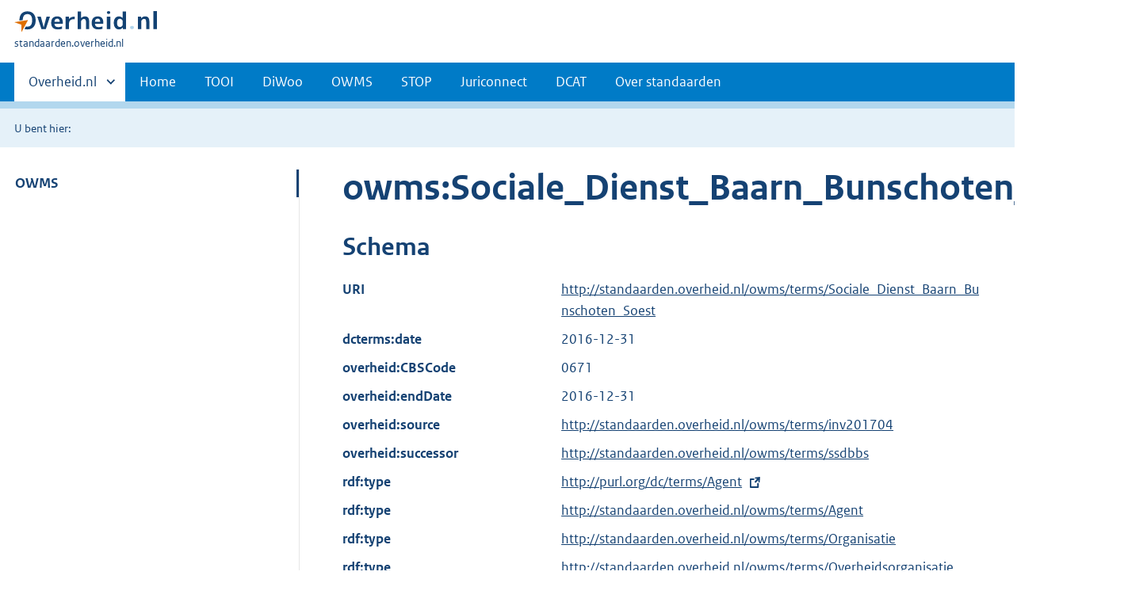

--- FILE ---
content_type: text/html;charset=utf-8
request_url: https://standaarden.overheid.nl/owms/terms/Sociale_Dienst_Baarn_Bunschoten_Soest
body_size: 7230
content:
<!DOCTYPE HTML>
<html lang="nl">
   <head>
      <meta http-equiv="Content-Type" content="text/html; charset=UTF-8">
      <title>standaarden.overheid.nl | </title>
      <meta http-equiv="X-UA-Compatible" content="IE=edge">
      <meta name="viewport" content="width=device-width,initial-scale=1">
      <link rel="stylesheet" title="default" href="/cb-common/2.39.0/css/main.css">
      <link rel="stylesheet" href="/cb-common/2.39.0/css/print.css">
      <link rel="shortcut icon" href="/cb-common/favicon.ico" type="image/vnd.microsoft.icon">
   </head>
   <body class="preview">
      <div class="skiplinks container"><a href="#content">Direct naar content</a></div>
      <header class="header">
         <div class="header__start">
            <div class="container"><button type="button" class="hidden-desktop button button--icon-hamburger" data-handler="toggle-nav" aria-controls="nav" aria-expanded="false">Menu</button><div class="logo "><a href="https://www.overheid.nl" title="Naar de homepage van overheid.nl"><img src="/cb-common/2.39.0/images/logo.svg" alt="Logo Overheid.nl, ga naar de startpagina overheid.nl"></a><p class="logo__you-are-here"><span class="visually-hidden">U bent hier:</span><span>standaarden.overheid.nl</span></p>
               </div>
            </div>
         </div>
         <nav class="header__nav header__nav--closed" id="nav" role="nav" aria-label="Primaire Navigatie">
            <h2 class="visually-hidden">Primaire navigatie</h2>
            <div class="container">
               <ul class="header__primary-nav list list--unstyled">
                  <li class="hidden-mobile"><a href="#other-sites" data-handler="toggle-other-sites" data-decorator="init-toggle-other-sites"><span class="visually-hidden">Andere sites binnen </span>Overheid.nl
                        </a></li>
                  <li><a href="/">Home</a></li>
                  <li><a href="/tooi">TOOI</a></li>
                  <li><a href="/diwoo">DiWoo</a></li>
                  <li><a href="/owms">OWMS</a></li>
                  <li><a href="/stop">STOP</a></li>
                  <li><a href="/juriconnect">Juriconnect</a></li>
                  <li><a href="/dcat">DCAT</a></li>
                  <li><a href="/over-standaarden">Over standaarden</a></li>
               </ul><a href="#other-sites" class="hidden-desktop" data-handler="toggle-other-sites" data-decorator="init-toggle-other-sites"><span class="visually-hidden">Andere sites binnen </span>Overheid.nl
                  </a></div>
         </nav>
      </header>
      <div class="header__more" id="other-sites">
         <div class="container columns">
            <div>
               <h2>Berichten over uw Buurt</h2>
               <p>Zoals vergunningen, bouwplannen en lokale regelgeving.</p>
               <ul class="list list--linked">
                  <li><a href="https://www.overheid.nl/berichten-over-uw-buurt/rondom-uw-woonadres">Rondom uw woonadres</a></li>
                  <li><a href="https://www.overheid.nl/berichten-over-uw-buurt">Rondom een zelfgekozen adres</a></li>
               </ul>
            </div>
            <div>
               <h2>Dienstverlening</h2>
               <p>Zoals belastingen, uitkeringen en subsidies.</p>
               <ul class="list list--linked">
                  <li><a href="https://www.overheid.nl/dienstverlening">Naar dienstverlening</a></li>
               </ul>
            </div>
            <div>
               <h2>Beleid &amp; regelgeving</h2>
               <p>Officiële publicaties van de overheid.</p>
               <ul class="list list--linked">
                  <li><a href="https://www.overheid.nl/beleid-en-regelgeving">Naar beleid &amp; regelgeving</a></li>
               </ul>
            </div>
            <div>
               <h2>Contactgegevens overheden</h2>
               <p>Adressen en contactpersonen van overheidsorganisaties.</p>
               <ul class="list list--linked">
                  <li><a href="https://organisaties.overheid.nl/">Naar overheidsorganisaties</a></li>
               </ul>
            </div>
         </div>
      </div>
      <div class="row row--page-opener">
         <div class="container">
            <div class="breadcrumb">
               <p>U bent hier:</p>
               <ol></ol>
            </div>
         </div>
      </div>
      <main>
         <div class="container columns columns--sticky-sidebar row" data-decorator="init-scroll-chapter">
            <nav class="columns--sticky-sidebar__sidebar" data-decorator="stick-sidebar add-mobile-foldability" id="toggleable-1" role="nav" aria-label="Secundaire Navigatie">
               <div>
                  <ul class="nav-sub">
                     <li class="nav-sub__item is-active"><a href="/owms" class="nav-sub__link">OWMS</a><ul xmlns="http://www.w3.org/1999/xhtml" class="nav-sub__sub">
                           <li class="nav-sub__sub-item"><a href="/owms/versies" aria-hidden="true" class="nav-sub__sub-link">Versie-overzicht</a></li>
                           <li class="nav-sub__sub-item"><a href="/owms/terms" aria-hidden="true" class="nav-sub__sub-link">OWMS 4.0</a><ul class="nav-sub__sub">
                                 <li class="nav-sub__sub-item"><a href="/owms/4.0/doc/eigenschappen" aria-hidden="true" class="nav-sub__sub-link">Eigenschappen</a><ul class="nav-sub__sub">
                                       <li class="nav-sub__sub-item"><a href="/owms/4.0/doc/eigenschappen/dcterms.identifier" aria-hidden="true">dcterms:identifier
                                             (Verwijzing)</a></li>
                                       <li class="nav-sub__sub-item"><a href="/owms/4.0/doc/eigenschappen/dcterms.title" aria-hidden="true">dcterms:title (Titel)</a></li>
                                       <li class="nav-sub__sub-item"><a href="/owms/4.0/doc/eigenschappen/dcterms.type" aria-hidden="true">dcterms:type
                                             (Informatietype)</a></li>
                                       <li class="nav-sub__sub-item"><a href="/owms/4.0/doc/eigenschappen/dcterms.language" aria-hidden="true">dcterms:language
                                             (Taal)</a></li>
                                       <li class="nav-sub__sub-item"><a href="/owms/4.0/doc/eigenschappen/overheid.authority" aria-hidden="true">overheid:authority
                                             (Eindverantwoordelijke)</a></li>
                                       <li class="nav-sub__sub-item"><a href="/owms/4.0/doc/eigenschappen/dcterms.creator" aria-hidden="true">dcterms:creator
                                             (Maker)</a></li>
                                       <li class="nav-sub__sub-item"><a href="/owms/4.0/doc/eigenschappen/dcterms.modified" aria-hidden="true">dcterms:modified
                                             (Wijzigingsdatum)</a></li>
                                       <li class="nav-sub__sub-item"><a href="/owms/4.0/doc/eigenschappen/dcterms.temporal" aria-hidden="true">dcterms:temporal
                                             (Dekking in tijd)</a></li>
                                       <li class="nav-sub__sub-item"><a href="/owms/4.0/doc/eigenschappen/dcterms.spatial" aria-hidden="true">dcterms:spatial
                                             (Locatie)</a></li>
                                       <li class="nav-sub__sub-item"><a href="/owms/4.0/doc/eigenschappen/dcterms.abstract" aria-hidden="true">dcterms:abstract
                                             (Samenvatting inhoud)</a></li>
                                       <li class="nav-sub__sub-item"><a href="/owms/4.0/doc/eigenschappen/dcterms.accessrights" aria-hidden="true">dcterms:accessRights (Toegangsrechten)</a></li>
                                       <li class="nav-sub__sub-item"><a href="/owms/4.0/doc/eigenschappen/dcterms.alternative" aria-hidden="true">dcterms:alternative
                                             (Alternatieve titel)</a></li>
                                       <li class="nav-sub__sub-item"><a href="/owms/4.0/doc/eigenschappen/dcterms.audience" aria-hidden="true">dcterms:audience
                                             (Doelgroep)</a></li>
                                       <li class="nav-sub__sub-item"><a href="/owms/4.0/doc/eigenschappen/dcterms.available" aria-hidden="true">dcterms:available
                                             (Looptijd publicatie)</a></li>
                                       <li class="nav-sub__sub-item"><a href="/owms/4.0/doc/eigenschappen/dcterms.conformsto" aria-hidden="true">dcterms:conformsTo
                                             (Voldoet aan)</a></li>
                                       <li class="nav-sub__sub-item"><a href="/owms/4.0/doc/eigenschappen/dcterms.contributor" aria-hidden="true">dcterms:contributor
                                             (Bijdrager)</a></li>
                                       <li class="nav-sub__sub-item"><a href="/owms/4.0/doc/eigenschappen/dcterms.coverage" aria-hidden="true">dcterms:coverage
                                             (Dekking)</a></li>
                                       <li class="nav-sub__sub-item"><a href="/owms/4.0/doc/eigenschappen/dcterms.created" aria-hidden="true">dcterms:created (Datum
                                             van creatie)</a></li>
                                       <li class="nav-sub__sub-item"><a href="/owms/4.0/doc/eigenschappen/dcterms.date" aria-hidden="true">dcterms:date (Datum)</a></li>
                                       <li class="nav-sub__sub-item"><a href="/owms/4.0/doc/eigenschappen/dcterms.dateaccepted" aria-hidden="true">dcterms:dateAccepted (Acceptatiedatum)</a></li>
                                       <li class="nav-sub__sub-item"><a href="/owms/4.0/doc/eigenschappen/dcterms.datecopyrighted" aria-hidden="true">dcterms:dateCopyrighted (Copyrightdatum)</a></li>
                                       <li class="nav-sub__sub-item"><a href="/owms/4.0/doc/eigenschappen/dcterms.datesubmitted" aria-hidden="true">dcterms:dateSubmitted (Datum indiening)</a></li>
                                       <li class="nav-sub__sub-item"><a href="/owms/4.0/doc/eigenschappen/dcterms.description" aria-hidden="true">dcterms:description
                                             (Omschrijving)</a></li>
                                       <li class="nav-sub__sub-item"><a href="/owms/4.0/doc/eigenschappen/dcterms.educationlevel" aria-hidden="true">dcterms:educationLevel (Opleidingsniveau)</a></li>
                                       <li class="nav-sub__sub-item"><a href="/owms/4.0/doc/eigenschappen/dcterms.extent" aria-hidden="true">dcterms:extent
                                             (Omvang)</a></li>
                                       <li class="nav-sub__sub-item"><a href="/owms/4.0/doc/eigenschappen/dcterms.format" aria-hidden="true">dcterms:format
                                             (Formaat)</a></li>
                                       <li class="nav-sub__sub-item"><a href="/owms/4.0/doc/eigenschappen/dcterms.hasformat" aria-hidden="true">dcterms:hasFormat
                                             (Heeft formaat)</a></li>
                                       <li class="nav-sub__sub-item"><a href="/owms/4.0/doc/eigenschappen/dcterms.haspart" aria-hidden="true">dcterms:hasPart (Omvat
                                             onderdeel)</a></li>
                                       <li class="nav-sub__sub-item"><a href="/owms/4.0/doc/eigenschappen/dcterms.hasversion" aria-hidden="true">dcterms:hasVersion
                                             (Heeft versie)</a></li>
                                       <li class="nav-sub__sub-item"><a href="/owms/4.0/doc/eigenschappen/dcterms.instructionalmethod" aria-hidden="true">dcterms:instructionalMethod (Gebruiksinstructie)</a></li>
                                       <li class="nav-sub__sub-item"><a href="/owms/4.0/doc/eigenschappen/dcterms.isformatof" aria-hidden="true">dcterms:isFormatOf
                                             (Is formaat van)</a></li>
                                       <li class="nav-sub__sub-item"><a href="/owms/4.0/doc/eigenschappen/dcterms.ispartof" aria-hidden="true">dcterms:isPartOf (Is
                                             onderdeel van)</a></li>
                                       <li class="nav-sub__sub-item"><a href="/owms/4.0/doc/eigenschappen/dcterms.isreferencedby" aria-hidden="true">dcterms:isReferencedBy (Wordt aangehaald door)</a></li>
                                       <li class="nav-sub__sub-item"><a href="/owms/4.0/doc/eigenschappen/dcterms.isreplacedby" aria-hidden="true">dcterms:isReplacedBy (Is vervangen door)</a></li>
                                       <li class="nav-sub__sub-item"><a href="/owms/4.0/doc/eigenschappen/dcterms.isrequiredby" aria-hidden="true">dcterms:isRequiredBy (Is vereist door)</a></li>
                                       <li class="nav-sub__sub-item"><a href="/owms/4.0/doc/eigenschappen/dcterms.isversionof" aria-hidden="true">dcterms:isVersionOf
                                             (Is een versie van)</a></li>
                                       <li class="nav-sub__sub-item"><a href="/owms/4.0/doc/eigenschappen/dcterms.issued" aria-hidden="true">dcterms:issued
                                             (Uitgiftedatum)</a></li>
                                       <li class="nav-sub__sub-item"><a href="/owms/4.0/doc/eigenschappen/dcterms.license" aria-hidden="true">dcterms:license
                                             (Licentie)</a></li>
                                       <li class="nav-sub__sub-item"><a href="/owms/4.0/doc/eigenschappen/dcterms.mediator" aria-hidden="true">dcterms:mediator
                                             (Bemiddelaar)</a></li>
                                       <li class="nav-sub__sub-item"><a href="/owms/4.0/doc/eigenschappen/dcterms.provenance" aria-hidden="true">dcterms:provenance
                                             (Herkomst)</a></li>
                                       <li class="nav-sub__sub-item"><a href="/owms/4.0/doc/eigenschappen/dcterms.publisher" aria-hidden="true">dcterms:publisher
                                             (Uitgever)</a></li>
                                       <li class="nav-sub__sub-item"><a href="/owms/4.0/doc/eigenschappen/dcterms.references" aria-hidden="true">dcterms:references
                                             (Referenties)</a></li>
                                       <li class="nav-sub__sub-item"><a href="/owms/4.0/doc/eigenschappen/dcterms.relation" aria-hidden="true">dcterms:relation
                                             (Relatie)</a></li>
                                       <li class="nav-sub__sub-item"><a href="/owms/4.0/doc/eigenschappen/dcterms.replaces" aria-hidden="true">dcterms:replaces
                                             (Vervangt)</a></li>
                                       <li class="nav-sub__sub-item"><a href="/owms/4.0/doc/eigenschappen/dcterms.requires" aria-hidden="true">dcterms:requires (Heeft
                                             nodig)</a></li>
                                       <li class="nav-sub__sub-item"><a href="/owms/4.0/doc/eigenschappen/dcterms.rights" aria-hidden="true">dcterms:rights
                                             (Rechten)</a></li>
                                       <li class="nav-sub__sub-item"><a href="/owms/4.0/doc/eigenschappen/dcterms.rightsholder" aria-hidden="true">dcterms:rightsHolder (Rechthebbende)</a></li>
                                       <li class="nav-sub__sub-item"><a href="/owms/4.0/doc/eigenschappen/dcterms.source" aria-hidden="true">dcterms:source (Bron /
                                             Oorsprong)</a></li>
                                       <li class="nav-sub__sub-item"><a href="/owms/4.0/doc/eigenschappen/dcterms.subject" aria-hidden="true">dcterms:subject
                                             (Onderwerp)</a></li>
                                       <li class="nav-sub__sub-item"><a href="/owms/4.0/doc/eigenschappen/dcterms.tableofcontents" aria-hidden="true">dcterms:tableOfContents (Inhoudsopgave)</a></li>
                                       <li class="nav-sub__sub-item"><a href="/owms/4.0/doc/eigenschappen/dcterms.valid" aria-hidden="true">dcterms:valid
                                             (Geldigheid)</a></li>
                                       <li class="nav-sub__sub-item"><a href="/owms/4.0/doc/eigenschappen/overheid.isratifiedby" aria-hidden="true">overheid:isRatifiedBy (Beslisser)</a></li>
                                    </ul>
                                 </li>
                                 <li class="nav-sub__sub-item"><a href="/owms/4.0/doc/syntax-codeerschemas" aria-hidden="true" class="nav-sub__sub-link">Syntax-codeerschema's</a><ul class="nav-sub__sub">
                                       <li class="nav-sub__sub-item"><a href="/owms/4.0/doc/syntax-codeerschemas/vrijetekst" aria-hidden="true">VrijeTekst</a></li>
                                       <li class="nav-sub__sub-item"><a href="/owms/4.0/doc/syntax-codeerschemas/dcterms.imt" aria-hidden="true">dcterms:IMT</a></li>
                                       <li class="nav-sub__sub-item"><a href="/owms/4.0/doc/syntax-codeerschemas/dcterms.period" aria-hidden="true">dcterms:Period</a></li>
                                       <li class="nav-sub__sub-item"><a href="/owms/4.0/doc/syntax-codeerschemas/dcterms.rfc4646" aria-hidden="true">dcterms:RFC4646
                                             (deprecated)</a></li>
                                       <li class="nav-sub__sub-item"><a href="/owms/4.0/doc/syntax-codeerschemas/dcterms.uri" aria-hidden="true">dcterms:URI
                                             (deprecated)</a></li>
                                       <li class="nav-sub__sub-item"><a href="/owms/4.0/doc/syntax-codeerschemas/dcterms.w3cdtf" aria-hidden="true">dcterms:W3CDTF
                                             (deprecated)</a></li>
                                       <li class="nav-sub__sub-item"><a href="/owms/4.0/doc/syntax-codeerschemas/overheid.postcodehuisnummer" aria-hidden="true">overheid:PostcodeHuisnummer</a></li>
                                       <li class="nav-sub__sub-item"><a href="/owms/4.0/doc/syntax-codeerschemas/overheid.EPSG28992" aria-hidden="true">overheid:EPSG28992</a></li>
                                       <li class="nav-sub__sub-item"><a href="/owms/4.0/doc/syntax-codeerschemas/xsd.anyuri" aria-hidden="true">xsd:anyURI</a></li>
                                       <li class="nav-sub__sub-item"><a href="/owms/4.0/doc/syntax-codeerschemas/xsd.date" aria-hidden="true">xsd:date</a></li>
                                       <li class="nav-sub__sub-item"><a href="/owms/4.0/doc/syntax-codeerschemas/xsd.datetime" aria-hidden="true">xsd:dateTime</a></li>
                                       <li class="nav-sub__sub-item"><a href="/owms/4.0/doc/syntax-codeerschemas/xsd.language" aria-hidden="true">xsd:language</a></li>
                                    </ul>
                                 </li>
                                 <li class="nav-sub__sub-item"><a href="/owms/4.0/doc/waardelijsten" aria-hidden="true" class="nav-sub__sub-link">Waardelijsten</a><ul class="nav-sub__sub">
                                       <li class="nav-sub__sub-item"><a href="/owms/4.0/doc/waardelijsten/overheid.doelgroep" aria-hidden="true">overheid:Doelgroep</a></li>
                                       <li class="nav-sub__sub-item"><a href="/owms/4.0/doc/waardelijsten/overheid.informatietype" aria-hidden="true">overheid:Informatietype</a></li>
                                       <li class="nav-sub__sub-item"><a href="/owms/4.0/doc/waardelijsten/overheid.kadastralegemeente" aria-hidden="true">overheid:KadastraleGemeente</a></li>
                                       <li class="nav-sub__sub-item"><a href="/owms/4.0/doc/waardelijsten/overheid.koninkrijksdeel" aria-hidden="true">overheid:Koninkrijksdeel</a></li>
                                       <li class="nav-sub__sub-item"><a href="/owms/4.0/doc/waardelijsten/overheid.rechtsgebied" aria-hidden="true">overheid:Rechtsgebied</a></li>
                                       <li class="nav-sub__sub-item"><a href="/owms/4.0/doc/waardelijsten/overheid.taxonomiebeleidsagenda" aria-hidden="true">overheid:TaxonomieBeleidsagenda (ook bekend als Activiteitenindex)</a></li>
                                       <li class="nav-sub__sub-item"><a href="/owms/4.0/doc/waardelijsten/thema-indeling-voor-officiele-publicaties" aria-hidden="true">Thema-indeling voor Officiële Publicaties (TOP-lijst)</a></li>
                                       <li class="nav-sub__sub-item"><a href="/owms/4.0/doc/waardelijsten/overheid.uniformeproductnaam" aria-hidden="true">overheid:UniformeProductnaam (UPL)</a></li>
                                       <li class="nav-sub__sub-item"><a href="/owms/4.0/doc/waardelijsten/overheid.themaindelingoverheid_v1.6" aria-hidden="true">overheid:ThemaindelingOverheid_v1.6 (depricated)</a></li>
                                       <li class="nav-sub__sub-item"><a href="/owms/4.0/doc/waardelijsten/overheid.vraagstructuurrijkthemaondernemers" aria-hidden="true">overheid:VraagstructuurRijkThemaOndernemers (deprecated)</a></li>
                                       <li class="nav-sub__sub-item"><a href="/owms/4.0/doc/waardelijsten/overheid.overheidsorganisatie" aria-hidden="true">overheid:Overheidsorganisatie</a></li>
                                       <li class="nav-sub__sub-item"><a href="/owms/4.0/doc/waardelijsten/overheid.adviescollege" aria-hidden="true">overheid:Adviescollege</a></li>
                                       <li class="nav-sub__sub-item"><a href="/owms/4.0/doc/waardelijsten/overheid.deelgemeente" aria-hidden="true">overheid:Deelgemeente</a></li>
                                       <li class="nav-sub__sub-item"><a href="/owms/4.0/doc/waardelijsten/overheid.caribischopenbaarlichaam" aria-hidden="true">overheid:CaribischOpenbaarLichaam</a></li>
                                       <li class="nav-sub__sub-item"><a href="/owms/4.0/doc/waardelijsten/overheid.dienst" aria-hidden="true">overheid:Dienst</a></li>
                                       <li class="nav-sub__sub-item"><a href="/owms/4.0/doc/waardelijsten/overheid.dienstagentschapinstellingofproject" aria-hidden="true">overheid:DienstAgentschapInstellingOfProject</a></li>
                                       <li class="nav-sub__sub-item"><a href="/owms/4.0/doc/waardelijsten/overheid.gemeente" aria-hidden="true">overheid:Gemeente</a></li>
                                       <li class="nav-sub__sub-item"><a href="/owms/4.0/doc/waardelijsten/overheid.hoogcollegevanstaat" aria-hidden="true">overheid:HoogCollegeVanStaat</a></li>
                                       <li class="nav-sub__sub-item"><a href="/owms/4.0/doc/waardelijsten/overheid.koepelorganisatie" aria-hidden="true">overheid:Koepelorganisatie</a></li>
                                       <li class="nav-sub__sub-item"><a href="/owms/4.0/doc/waardelijsten/overheid.koninklijkhuis" aria-hidden="true">overheid:KoninklijkHuis</a></li>
                                       <li class="nav-sub__sub-item"><a href="/owms/4.0/doc/waardelijsten/overheid.ministerie" aria-hidden="true">overheid:Ministerie</a></li>
                                       <li class="nav-sub__sub-item"><a href="/owms/4.0/doc/waardelijsten/overheid.openbaarlichaamvoorbedrijfenberoep" aria-hidden="true">overheid:OpenbaarLichaamVoorBedrijfEnBeroep</a></li>
                                       <li class="nav-sub__sub-item"><a href="/owms/4.0/doc/waardelijsten/overheid.politiekorps" aria-hidden="true">overheid:Politiekorps</a></li>
                                       <li class="nav-sub__sub-item"><a href="/owms/4.0/doc/waardelijsten/overheid.provincie" aria-hidden="true">overheid:Provincie</a></li>
                                       <li class="nav-sub__sub-item"><a href="/owms/4.0/doc/waardelijsten/overheid.rechterlijkemacht" aria-hidden="true">overheid:RechterlijkeMacht</a></li>
                                       <li class="nav-sub__sub-item"><a href="/owms/4.0/doc/waardelijsten/overheid.regering" aria-hidden="true">overheid:Regering</a></li>
                                       <li class="nav-sub__sub-item"><a href="/owms/4.0/doc/waardelijsten/overheid.regionaalsamenwerkingsorgaan" aria-hidden="true">overheid:RegionaalSamenwerkingsorgaan</a></li>
                                       <li class="nav-sub__sub-item"><a href="/owms/4.0/doc/waardelijsten/overheid.ggd" aria-hidden="true">overheid:GGD</a></li>
                                       <li class="nav-sub__sub-item"><a href="/owms/4.0/doc/waardelijsten/overheid.milieudienst" aria-hidden="true">overheid:Milieudienst</a></li>
                                       <li class="nav-sub__sub-item"><a href="/owms/4.0/doc/waardelijsten/overheid.plusregio" aria-hidden="true">overheid:Plusregio
                                             (depricated)</a></li>
                                       <li class="nav-sub__sub-item"><a href="/owms/4.0/doc/waardelijsten/overheid.recreatieschap" aria-hidden="true">overheid:Recreatieschap</a></li>
                                       <li class="nav-sub__sub-item"><a href="/owms/4.0/doc/waardelijsten/overheid.socialedienst" aria-hidden="true">overheid:SocialeDienst</a></li>
                                       <li class="nav-sub__sub-item"><a href="/owms/4.0/doc/waardelijsten/overheid.veiligheidsregio" aria-hidden="true">overheid:Veiligheidsregio</a></li>
                                       <li class="nav-sub__sub-item"><a href="/owms/4.0/doc/waardelijsten/overheid.rijksinspectie" aria-hidden="true">overheid:Rijksinspectie</a></li>
                                       <li class="nav-sub__sub-item"><a href="/owms/4.0/doc/waardelijsten/overheid.statengeneraal" aria-hidden="true">overheid:StatenGeneraal</a></li>
                                       <li class="nav-sub__sub-item"><a href="/owms/4.0/doc/waardelijsten/overheid.tuchtrechtelijkeinstantie" aria-hidden="true">overheid:TuchtrechtelijkeInstantie</a></li>
                                       <li class="nav-sub__sub-item"><a href="/owms/4.0/doc/waardelijsten/overheid.waterschap" aria-hidden="true">overheid:Waterschap</a></li>
                                       <li class="nav-sub__sub-item"><a href="/owms/4.0/doc/waardelijsten/overheid.zelfstandigbestuursorgaan" aria-hidden="true">overheid:ZelfstandigBestuursorgaan</a></li>
                                       <li class="nav-sub__sub-item"><a href="/owms/4.0/doc/waardelijsten/overheid.bestuursorgaandeelgemeente" aria-hidden="true">overheid:BestuursorgaanDeelgemeente</a></li>
                                       <li class="nav-sub__sub-item"><a href="/owms/4.0/doc/waardelijsten/overheid.bestuursorgaangemeente" aria-hidden="true">overheid:BestuursorgaanGemeente</a></li>
                                       <li class="nav-sub__sub-item"><a href="/owms/4.0/doc/waardelijsten/overheid.bestuursorgaanministerie" aria-hidden="true">overheid:BestuursorgaanMinisterie</a></li>
                                       <li class="nav-sub__sub-item"><a href="/owms/4.0/doc/waardelijsten/overheid.bestuursorgaanprovincie" aria-hidden="true">overheid:BestuursorgaanProvincie</a></li>
                                       <li class="nav-sub__sub-item"><a href="/owms/4.0/doc/waardelijsten/overheid.bestuursorgaanregionaalsamenwerkingsorgaan" aria-hidden="true">overheid:BestuursorgaanRegionaalSamenwerkingsorgaan</a></li>
                                       <li class="nav-sub__sub-item"><a href="/owms/4.0/doc/waardelijsten/overheid.bestuursorgaanwaterschap" aria-hidden="true">overheid:BestuursorgaanWaterschap</a></li>
                                    </ul>
                                 </li>
                                 <li class="nav-sub__sub-item"><a href="/owms/4.0/xsd" aria-hidden="true" class="nav-sub__sub-link">Downloads</a></li>
                              </ul>
                           </li>
                           <li class="nav-sub__sub-item"><a href="/owms/3.5/doc" aria-hidden="true" class="nav-sub__sub-link">OWMS 3.5</a><ul class="nav-sub__sub">
                                 <li class="nav-sub__sub-item"><a href="/owms/3.5/doc/eigenschappen" aria-hidden="true" class="nav-sub__sub-link">Eigenschappen</a><ul class="nav-sub__sub">
                                       <li class="nav-sub__sub-item"><a href="/owms/3.5/doc/eigenschappen/dcterms.identifier" aria-hidden="true">dcterms:identifier
                                             (Verwijzing)</a></li>
                                       <li class="nav-sub__sub-item"><a href="/owms/3.5/doc/eigenschappen/dcterms.title" aria-hidden="true">dcterms:title (Titel)</a></li>
                                       <li class="nav-sub__sub-item"><a href="/owms/3.5/doc/eigenschappen/dcterms.type" aria-hidden="true">dcterms:type
                                             (Informatietype)</a></li>
                                       <li class="nav-sub__sub-item"><a href="/owms/3.5/doc/eigenschappen/dcterms.language" aria-hidden="true">dcterms:language
                                             (Taal)</a></li>
                                       <li class="nav-sub__sub-item"><a href="/owms/3.5/doc/eigenschappen/overheid.authority" aria-hidden="true">overheid:authority
                                             (Eindverantwoordelijke)</a></li>
                                       <li class="nav-sub__sub-item"><a href="/owms/3.5/doc/eigenschappen/dcterms.creator" aria-hidden="true">dcterms:creator
                                             (Maker)</a></li>
                                       <li class="nav-sub__sub-item"><a href="/owms/3.5/doc/eigenschappen/dcterms.modified" aria-hidden="true">dcterms:modified
                                             (Wijzigingsdatum)</a></li>
                                       <li class="nav-sub__sub-item"><a href="/owms/3.5/doc/eigenschappen/dcterms.temporal" aria-hidden="true">dcterms:temporal
                                             (Dekking in tijd)</a></li>
                                       <li class="nav-sub__sub-item"><a href="/owms/3.5/doc/eigenschappen/dcterms.spatial" aria-hidden="true">dcterms:spatial
                                             (Locatie)</a></li>
                                       <li class="nav-sub__sub-item"><a href="/owms/3.5/doc/eigenschappen/dcterms.abstract" aria-hidden="true">dcterms:abstract
                                             (Samenvatting inhoud)</a></li>
                                       <li class="nav-sub__sub-item"><a href="/owms/3.5/doc/eigenschappen/dcterms.accessrights" aria-hidden="true">dcterms:accessRights (Toegangsrechten)</a></li>
                                       <li class="nav-sub__sub-item"><a href="/owms/3.5/doc/eigenschappen/dcterms.alternative" aria-hidden="true">dcterms:alternative
                                             (Alternatieve titel)</a></li>
                                       <li class="nav-sub__sub-item"><a href="/owms/3.5/doc/eigenschappen/dcterms.audience" aria-hidden="true">dcterms:audience
                                             (Doelgroep)</a></li>
                                       <li class="nav-sub__sub-item"><a href="/owms/3.5/doc/eigenschappen/dcterms.available" aria-hidden="true">dcterms:available
                                             (Looptijd publicatie)</a></li>
                                       <li class="nav-sub__sub-item"><a href="/owms/3.5/doc/eigenschappen/dcterms.conformsto" aria-hidden="true">dcterms:conformsTo
                                             (Voldoet aan)</a></li>
                                       <li class="nav-sub__sub-item"><a href="/owms/3.5/doc/eigenschappen/dcterms.contributor" aria-hidden="true">dcterms:contributor
                                             (Bijdrager)</a></li>
                                       <li class="nav-sub__sub-item"><a href="/owms/3.5/doc/eigenschappen/dcterms.coverage" aria-hidden="true">dcterms:coverage
                                             (Dekking)</a></li>
                                       <li class="nav-sub__sub-item"><a href="/owms/3.5/doc/eigenschappen/dcterms.created" aria-hidden="true">dcterms:created (Datum
                                             van creatie)</a></li>
                                       <li class="nav-sub__sub-item"><a href="/owms/3.5/doc/eigenschappen/dcterms.date" aria-hidden="true">dcterms:date (Datum)</a></li>
                                       <li class="nav-sub__sub-item"><a href="/owms/3.5/doc/eigenschappen/dcterms.dateaccepted" aria-hidden="true">dcterms:dateAccepted (Acceptatiedatum)</a></li>
                                       <li class="nav-sub__sub-item"><a href="/owms/3.5/doc/eigenschappen/dcterms.datecopyrighted" aria-hidden="true">dcterms:dateCopyrighted (Copyrightdatum)</a></li>
                                       <li class="nav-sub__sub-item"><a href="/owms/3.5/doc/eigenschappen/dcterms.datesubmitted" aria-hidden="true">dcterms:dateSubmitted (Datum indiening)</a></li>
                                       <li class="nav-sub__sub-item"><a href="/owms/3.5/doc/eigenschappen/dcterms.description" aria-hidden="true">dcterms:description
                                             (Omschrijving)</a></li>
                                       <li class="nav-sub__sub-item"><a href="/owms/3.5/doc/eigenschappen/dcterms.educationlevel" aria-hidden="true">dcterms:educationLevel (Opleidingsniveau)</a></li>
                                       <li class="nav-sub__sub-item"><a href="/owms/3.5/doc/eigenschappen/dcterms.extent" aria-hidden="true">dcterms:extent
                                             (Omvang)</a></li>
                                       <li class="nav-sub__sub-item"><a href="/owms/3.5/doc/eigenschappen/dcterms.format" aria-hidden="true">dcterms:format
                                             (Formaat)</a></li>
                                       <li class="nav-sub__sub-item"><a href="/owms/3.5/doc/eigenschappen/dcterms.hasformat" aria-hidden="true">dcterms:hasFormat
                                             (Heeft formaat)</a></li>
                                       <li class="nav-sub__sub-item"><a href="/owms/3.5/doc/eigenschappen/dcterms.haspart" aria-hidden="true">dcterms:hasPart (Omvat
                                             onderdeel)</a></li>
                                       <li class="nav-sub__sub-item"><a href="/owms/3.5/doc/eigenschappen/dcterms.hasversion" aria-hidden="true">dcterms:hasVersion
                                             (Heeft versie)</a></li>
                                       <li class="nav-sub__sub-item"><a href="/owms/3.5/doc/eigenschappen/dcterms.instructionalmethod" aria-hidden="true">dcterms:instructionalMethod (Gebruiksinstructie)</a></li>
                                       <li class="nav-sub__sub-item"><a href="/owms/3.5/doc/eigenschappen/dcterms.isformatof" aria-hidden="true">dcterms:isFormatOf
                                             (Is formaat van)</a></li>
                                       <li class="nav-sub__sub-item"><a href="/owms/3.5/doc/eigenschappen/dcterms.ispartof" aria-hidden="true">dcterms:isPartOf (Is
                                             onderdeel van)</a></li>
                                       <li class="nav-sub__sub-item"><a href="/owms/3.5/doc/eigenschappen/dcterms.isreferencedby" aria-hidden="true">dcterms:isReferencedBy (Wordt aangehaald door)</a></li>
                                       <li class="nav-sub__sub-item"><a href="/owms/3.5/doc/eigenschappen/dcterms.isreplacedby" aria-hidden="true">dcterms:isReplacedBy (Is vervangen door)</a></li>
                                       <li class="nav-sub__sub-item"><a href="/owms/3.5/doc/eigenschappen/dcterms.isrequiredby" aria-hidden="true">dcterms:isRequiredBy (Is vereist door)</a></li>
                                       <li class="nav-sub__sub-item"><a href="/owms/3.5/doc/eigenschappen/dcterms.isversionof" aria-hidden="true">dcterms:isVersionOf
                                             (Is een versie van)</a></li>
                                       <li class="nav-sub__sub-item"><a href="/owms/3.5/doc/eigenschappen/dcterms.issued" aria-hidden="true">dcterms:issued
                                             (Uitgiftedatum)</a></li>
                                       <li class="nav-sub__sub-item"><a href="/owms/3.5/doc/eigenschappen/dcterms.license" aria-hidden="true">dcterms:license
                                             (Licentie)</a></li>
                                       <li class="nav-sub__sub-item"><a href="/owms/3.5/doc/eigenschappen/dcterms.mediator" aria-hidden="true">dcterms:mediator
                                             (Bemiddelaar)</a></li>
                                       <li class="nav-sub__sub-item"><a href="/owms/3.5/doc/eigenschappen/dcterms.provenance" aria-hidden="true">dcterms:provenance
                                             (Herkomst)</a></li>
                                       <li class="nav-sub__sub-item"><a href="/owms/3.5/doc/eigenschappen/dcterms.publisher" aria-hidden="true">dcterms:publisher
                                             (Uitgever)</a></li>
                                       <li class="nav-sub__sub-item"><a href="/owms/3.5/doc/eigenschappen/dcterms.references" aria-hidden="true">dcterms:references
                                             (Referenties)</a></li>
                                       <li class="nav-sub__sub-item"><a href="/owms/3.5/doc/eigenschappen/dcterms.relation" aria-hidden="true">dcterms:relation
                                             (Relatie)</a></li>
                                       <li class="nav-sub__sub-item"><a href="/owms/3.5/doc/eigenschappen/dcterms.replaces" aria-hidden="true">dcterms:replaces
                                             (Vervangt)</a></li>
                                       <li class="nav-sub__sub-item"><a href="/owms/3.5/doc/eigenschappen/dcterms.requires" aria-hidden="true">dcterms:requires (Heeft
                                             nodig)</a></li>
                                       <li class="nav-sub__sub-item"><a href="/owms/3.5/doc/eigenschappen/dcterms.rights" aria-hidden="true">dcterms:rights
                                             (Rechten)</a></li>
                                       <li class="nav-sub__sub-item"><a href="/owms/3.5/doc/eigenschappen/dcterms.rightsholder" aria-hidden="true">dcterms:rightsHolder (Rechthebbende)</a></li>
                                       <li class="nav-sub__sub-item"><a href="/owms/3.5/doc/eigenschappen/dcterms.source" aria-hidden="true">dcterms:source (Bron /
                                             Oorsprong)</a></li>
                                       <li class="nav-sub__sub-item"><a href="/owms/3.5/doc/eigenschappen/dcterms.subject" aria-hidden="true">dcterms:subject
                                             (Onderwerp)</a></li>
                                       <li class="nav-sub__sub-item"><a href="/owms/3.5/doc/eigenschappen/dcterms.tableofcontents" aria-hidden="true">dcterms:tableOfContents (Inhoudsopgave)</a></li>
                                       <li class="nav-sub__sub-item"><a href="/owms/3.5/doc/eigenschappen/dcterms.valid" aria-hidden="true">dcterms:valid
                                             (Geldigheid)</a></li>
                                       <li class="nav-sub__sub-item"><a href="/owms/3.5/doc/eigenschappen/overheid.isratifiedby" aria-hidden="true">overheid:isRatifiedBy (Beslisser)</a></li>
                                    </ul>
                                 </li>
                                 <li class="nav-sub__sub-item"><a href="/owms/3.5/doc/syntax-codeerschemas" aria-hidden="true" class="nav-sub__sub-link">Syntax-codeerschema's</a><ul class="nav-sub__sub">
                                       <li class="nav-sub__sub-item"><a href="/owms/3.5/doc/syntax-codeerschemas/vrijetekst" aria-hidden="true">VrijeTekst</a></li>
                                       <li class="nav-sub__sub-item"><a href="/owms/3.5/doc/syntax-codeerschemas/dcterms.imt" aria-hidden="true">dcterms:IMT</a></li>
                                       <li class="nav-sub__sub-item"><a href="/owms/3.5/doc/syntax-codeerschemas/dcterms.period" aria-hidden="true">dcterms:Period</a></li>
                                       <li class="nav-sub__sub-item"><a href="/owms/3.5/doc/syntax-codeerschemas/dcterms.rfc4646" aria-hidden="true">dcterms:RFC4646</a></li>
                                       <li class="nav-sub__sub-item"><a href="/owms/3.5/doc/syntax-codeerschemas/dcterms.uri" aria-hidden="true">dcterms:URI</a></li>
                                       <li class="nav-sub__sub-item"><a href="/owms/3.5/doc/syntax-codeerschemas/dcterms.w3cdtf" aria-hidden="true">dcterms:W3CDTF</a></li>
                                       <li class="nav-sub__sub-item"><a href="/owms/3.5/doc/syntax-codeerschemas/overheid.postcodehuisnummer" aria-hidden="true">overheid:PostcodeHuisnummer</a></li>
                                    </ul>
                                 </li>
                                 <li class="nav-sub__sub-item"><a href="/owms/3.5/doc/waardelijsten" aria-hidden="true" class="nav-sub__sub-link">Waardelijsten</a><ul class="nav-sub__sub">
                                       <li class="nav-sub__sub-item"><a href="/owms/3.5/doc/waardelijsten/overheid.doelgroep" aria-hidden="true">overheid:Doelgroep</a></li>
                                       <li class="nav-sub__sub-item"><a href="/owms/3.5/doc/waardelijsten/overheid.informatietype" aria-hidden="true">overheid:Informatietype</a></li>
                                       <li class="nav-sub__sub-item"><a href="/owms/3.5/doc/waardelijsten/overheid.kadastralegemeente" aria-hidden="true">overheid:KadastraleGemeente</a></li>
                                       <li class="nav-sub__sub-item"><a href="/owms/3.5/doc/waardelijsten/overheid.koninkrijksdeel" aria-hidden="true">overheid:Koninkrijksdeel</a></li>
                                       <li class="nav-sub__sub-item"><a href="/owms/3.5/doc/waardelijsten/overheid.taxonomiebeleidsagenda" aria-hidden="true">overheid:TaxonomieBeleidsagenda</a></li>
                                       <li class="nav-sub__sub-item"><a href="/owms/3.5/doc/waardelijsten/overheid.themaindelingoverheid" aria-hidden="true">overheid:ThemaindelingOverheid</a></li>
                                       <li class="nav-sub__sub-item"><a href="/owms/3.5/doc/waardelijsten/overheid.vraagstructuurrijkprofiel" aria-hidden="true">overheid:VraagstructuurRijkProfiel (deprecated)</a></li>
                                       <li class="nav-sub__sub-item"><a href="/owms/3.5/doc/waardelijsten/overheid.vraagstructuurrijksituatie" aria-hidden="true">overheid:VraagstructuurRijkSituatie (deprecated)</a></li>
                                       <li class="nav-sub__sub-item"><a href="/owms/3.5/doc/waardelijsten/overheid.vraagstructuurrijkthemaondernemers" aria-hidden="true">overheid:VraagstructuurRijkThemaOndernemers (deprecated)</a></li>
                                       <li class="nav-sub__sub-item"><a href="/owms/3.5/doc/waardelijsten/overheid.adviescollege" aria-hidden="true">overheid:Adviescollege</a></li>
                                       <li class="nav-sub__sub-item"><a href="/owms/3.5/doc/waardelijsten/overheid.deelgemeente" aria-hidden="true">overheid:Deelgemeente</a></li>
                                       <li class="nav-sub__sub-item"><a href="/owms/3.5/doc/waardelijsten/overheid.dienst" aria-hidden="true">overheid:Dienst</a></li>
                                       <li class="nav-sub__sub-item"><a href="/owms/3.5/doc/waardelijsten/overheid.dienstagentschapinstellingofproject" aria-hidden="true">overheid:DienstAgentschapInstellingOfProject (deprecated)</a></li>
                                       <li class="nav-sub__sub-item"><a href="/owms/3.5/doc/waardelijsten/overheid.gemeente" aria-hidden="true">overheid:Gemeente</a></li>
                                       <li class="nav-sub__sub-item"><a href="/owms/3.5/doc/waardelijsten/overheid.hoogcollegevanstaat" aria-hidden="true">overheid:HoogCollegeVanStaat</a></li>
                                       <li class="nav-sub__sub-item"><a href="/owms/3.5/doc/waardelijsten/overheid.koepelorganisatie" aria-hidden="true">overheid:Koepelorganisatie</a></li>
                                       <li class="nav-sub__sub-item"><a href="/owms/3.5/doc/waardelijsten/overheid.koninklijkhuis" aria-hidden="true">overheid:KoninklijkHuis</a></li>
                                       <li class="nav-sub__sub-item"><a href="/owms/3.5/doc/waardelijsten/overheid.ministerie" aria-hidden="true">overheid:Ministerie</a></li>
                                       <li class="nav-sub__sub-item"><a href="/owms/3.5/doc/waardelijsten/overheid.openbaarlichaamvoorbedrijfenberoep" aria-hidden="true">overheid:OpenbaarLichaamVoorBedrijfEnBeroep</a></li>
                                       <li class="nav-sub__sub-item"><a href="/owms/3.5/doc/waardelijsten/overheid.politiekorps" aria-hidden="true">overheid:Politiekorps</a></li>
                                       <li class="nav-sub__sub-item"><a href="/owms/3.5/doc/waardelijsten/overheid.provincie" aria-hidden="true">overheid:Provincie</a></li>
                                       <li class="nav-sub__sub-item"><a href="/owms/3.5/doc/waardelijsten/overheid.rechterlijkemacht" aria-hidden="true">overheid:RechterlijkeMacht</a></li>
                                       <li class="nav-sub__sub-item"><a href="/owms/3.5/doc/waardelijsten/overheid.regering" aria-hidden="true">overheid:Regering</a></li>
                                       <li class="nav-sub__sub-item"><a href="/owms/3.5/doc/waardelijsten/overheid.regionaalsamenwerkingsorgaan" aria-hidden="true">overheid:RegionaalSamenwerkingsorgaan</a></li>
                                       <li class="nav-sub__sub-item"><a href="/owms/3.5/doc/waardelijsten/overheid.rijksinspectie" aria-hidden="true">overheid:Rijksinspectie</a></li>
                                       <li class="nav-sub__sub-item"><a href="/owms/3.5/doc/waardelijsten/overheid.statengeneraal" aria-hidden="true">overheid:StatenGeneraal</a></li>
                                       <li class="nav-sub__sub-item"><a href="/owms/3.5/doc/waardelijsten/overheid.waterschap" aria-hidden="true">overheid:Waterschap</a></li>
                                       <li class="nav-sub__sub-item"><a href="/owms/3.5/doc/waardelijsten/overheid.zelfstandigbestuursorgaan" aria-hidden="true">overheid:ZelfstandigBestuursorgaan</a></li>
                                       <li class="nav-sub__sub-item"><a href="/owms/3.5/doc/waardelijsten/overheid.bestuursorgaandeelgemeente" aria-hidden="true">overheid:BestuursorgaanDeelgemeente</a></li>
                                       <li class="nav-sub__sub-item"><a href="/owms/3.5/doc/waardelijsten/overheid.bestuursorgaangemeente" aria-hidden="true">overheid:BestuursorgaanGemeente</a></li>
                                       <li class="nav-sub__sub-item"><a href="/owms/3.5/doc/waardelijsten/overheid.bestuursorgaanministerie" aria-hidden="true">overheid:BestuursorgaanMinisterie</a></li>
                                       <li class="nav-sub__sub-item"><a href="/owms/3.5/doc/waardelijsten/overheid.bestuursorgaanprovincie" aria-hidden="true">overheid:BestuursorgaanProvincie</a></li>
                                       <li class="nav-sub__sub-item"><a href="/owms/3.5/doc/waardelijsten/overheid.bestuursorgaanregionaalsamenwerkingsorgaan" aria-hidden="true">overheid:BestuursorgaanRegionaalSamenwerkingsorgaan</a></li>
                                       <li class="nav-sub__sub-item"><a href="/owms/3.5/doc/waardelijsten/overheid.bestuursorgaanwaterschap" aria-hidden="true">overheid:BestuursorgaanWaterschap</a></li>
                                    </ul>
                                 </li>
                                 <li class="nav-sub__sub-item"><a href="/owms/3.5/xsd" aria-hidden="true" class="nav-sub__sub-link">XSD OWMS 3.5</a></li>
                              </ul>
                           </li>
                           <li class="nav-sub__sub-item"><a href="/owms/beheer" aria-hidden="true" class="nav-sub__sub-link">Beheer</a></li>
                           <li class="nav-sub__sub-item"><a href="/owms/owms-contentmodellen" aria-hidden="true" class="nav-sub__sub-link">Contentmodellen voor OWMS</a><ul class="nav-sub__sub">
                                 <li class="nav-sub__sub-item"><a href="/bwb" aria-hidden="true" class="nav-sub__sub-link">Basiswettenbestand (BWB)</a></li>
                                 <li class="nav-sub__sub-item"><a href="/drop" aria-hidden="true" class="nav-sub__sub-link">Decentrale regelgeving en officiële publicaties (DROP)</a></li>
                                 <li class="nav-sub__sub-item"><a href="/op" aria-hidden="true" class="nav-sub__sub-link">Officiële publicaties (OP)</a></li>
                                 <li class="nav-sub__sub-item"><a href="/rijksoverheid" aria-hidden="true" class="nav-sub__sub-link">Platform Rijksoverheid Online</a><ul class="nav-sub__sub">
                                       <li class="nav-sub__sub-item"><a href="/rijksoverheid/doc/waardelijsten/rijksoverheid.informatietype" aria-hidden="true">rijksoverheid:Informatietype</a></li>
                                       <li class="nav-sub__sub-item"><a href="/rijksoverheid/doc/waardelijsten/rijksoverheid.organisatie" aria-hidden="true">rijksoverheid:Organisatie</a></li>
                                    </ul>
                                 </li>
                                 <li class="nav-sub__sub-item"><a href="/sc" aria-hidden="true" class="nav-sub__sub-link">Samenwerkende Catalogi</a><ul class="nav-sub__sub">
                                       <li class="nav-sub__sub-item"><a href="/upl" aria-hidden="true" class="nav-sub__sub-link">Uniforme Productnamenlijst (UPL)</a></li>
                                    </ul>
                                 </li>
                                 <li class="nav-sub__sub-item"><a href="/sru" aria-hidden="true" class="nav-sub__sub-link">SRU-koppelvlak zoekdienst</a></li>
                              </ul>
                           </li>
                           <li class="nav-sub__sub-item"><a href="/owms/faq" aria-hidden="true" class="nav-sub__sub-link">Veelgestelde vragen</a></li>
                        </ul>
                     </li>
                  </ul>
               </div>
            </nav>
            <div class="container" id="content" role="main">
               <h1 xmlns="http://www.w3.org/1999/xhtml">owms:Sociale_Dienst_Baarn_Bunschoten_Soest</h1>
               <section xmlns="http://www.w3.org/1999/xhtml">
                  <h2>Schema</h2>
                  <dl class="dl dl--horizontal">
                     <dt>URI</dt>
                     <dd><a href="https://standaarden.overheid.nl:443/owms/terms/Sociale_Dienst_Baarn_Bunschoten_Soest">http://standaarden.overheid.nl/owms/terms/Sociale_Dienst_Baarn_Bunschoten_Soest</a></dd>
                     
                     
                     	
                     <dt>dcterms:date</dt>
                     <dd>2016-12-31</dd>
                     	
                     <dt>overheid:CBSCode</dt>
                     <dd>0671</dd>
                     	
                     <dt>overheid:endDate</dt>
                     <dd>2016-12-31</dd>
                     	
                     <dt>overheid:source</dt>
                     <dd><a href="https://standaarden.overheid.nl:443/owms/terms/inv201704">http://standaarden.overheid.nl/owms/terms/inv201704</a></dd>
                     	
                     <dt>overheid:successor</dt>
                     <dd><a href="https://standaarden.overheid.nl:443/owms/terms/ssdbbs">http://standaarden.overheid.nl/owms/terms/ssdbbs</a></dd>
                     	
                     <dt>rdf:type</dt>
                     <dd><a href="http://purl.org/dc/terms/Agent">http://purl.org/dc/terms/Agent</a></dd>
                     	
                     <dt>rdf:type</dt>
                     <dd><a href="https://standaarden.overheid.nl:443/owms/terms/Agent">http://standaarden.overheid.nl/owms/terms/Agent</a></dd>
                     	
                     <dt>rdf:type</dt>
                     <dd><a href="https://standaarden.overheid.nl:443/owms/terms/Organisatie">http://standaarden.overheid.nl/owms/terms/Organisatie</a></dd>
                     	
                     <dt>rdf:type</dt>
                     <dd><a href="https://standaarden.overheid.nl:443/owms/terms/Overheidsorganisatie">http://standaarden.overheid.nl/owms/terms/Overheidsorganisatie</a></dd>
                     	
                     <dt>rdf:type</dt>
                     <dd><a href="https://standaarden.overheid.nl:443/owms/terms/RegionaalSamenwerkingsorgaan">http://standaarden.overheid.nl/owms/terms/RegionaalSamenwerkingsorgaan</a></dd>
                     	
                     <dt>rdf:type</dt>
                     <dd><a href="https://standaarden.overheid.nl:443/owms/terms/SocialeDienst">http://standaarden.overheid.nl/owms/terms/SocialeDienst</a></dd>
                     	
                     <dt>rdf:type</dt>
                     <dd><a href="http://www.w3.org/2000/01/rdf-schema#Resource">http://www.w3.org/2000/01/rdf-schema#Resource</a></dd>
                     	
                     <dt>rdf:type</dt>
                     <dd><a href="http://www.w3.org/2002/07/owl#Thing">http://www.w3.org/2002/07/owl#Thing</a></dd>
                     	
                     <dt>rdfs:label</dt>
                     <dd>Sociale Dienst Baarn, Bunschoten, Soest</dd>
                     	
                     <dt>skos:changeNote</dt>
                     <dd>2018-05-01
                        KOOP18043074
                        Opvolger toegevoegd en einddatum aangepast</dd>
                     	
                     <dt>skos:note</dt>
                     <dd>2018-05-01
                        KOOP18043074
                        Opvolger toegevoegd en einddatum aangepast</dd>
                     	
                     <dt>skos:prefLabel</dt>
                     <dd>Sociale Dienst Baarn, Bunschoten, Soest</dd>
                     
                     
                     </dl>
               </section>
            </div>
         </div>
      </main>
      <footer>
         <div class="footer row--footer" role="contentinfo">
            <div class="container columns">
               <div>
                  <ul class="list list--linked">
                     <li class="list__item"><a href="https://www.overheid.nl/over-deze-site">Over deze website</a></li>
                     <li class="list__item"><a href="https://www.overheid.nl/contact">Contact</a></li>
                     <li class="list__item"><a href="https://www.overheid.nl/english" lang="en">English</a></li>
                     <li class="list__item"><a href="https://www.overheid.nl/help">Help</a></li>
                     <li class="list__item"><a href="https://www.overheid.nl/help/zoeken">Zoeken</a></li>
                  </ul>
               </div>
               <div>
                  <ul class="list list--linked">
                     <li class="list__item"><a href="https://www.overheid.nl/informatie-hergebruiken">Informatie hergebruiken</a></li>
                     <li class="list__item"><a href="https://www.overheid.nl/privacy-statement">Privacy en cookies</a></li>
                     <li class="list__item"><a href="https://www.overheid.nl/toegankelijkheid">Toegankelijkheid</a></li>
                     <li class="list__item"><a href="https://www.overheid.nl/sitemap">Sitemap</a></li>
                     <li class="list__item"><a href="https://www.ncsc.nl/contact/kwetsbaarheid-melden">Kwetsbaarheid melden</a></li>
                  </ul>
               </div>
               <div>
                  <ul class="list list--linked">
                     <li class="list__item"><a href="https://data.overheid.nl">Open data</a></li>
                     <li class="list__item"><a href="http://linkeddata.overheid.nl">Linked Data Overheid</a></li>
                     <li class="list__item"><a href="https://puc.overheid.nl">PUC Open Data</a></li>
                  </ul>
               </div>
               <div>
                  <ul class="list list--linked">
                     <li class="list__item"><a href="https://mijn.overheid.nl">MijnOverheid.nl</a></li>
                     <li class="list__item"><a href="https://www.rijksoverheid.nl">Rijksoverheid.nl</a></li>
                     <li class="list__item"><a href="https://ondernemersplein.kvk.nl">Ondernemersplein</a></li>
                     <li class="list__item"><a href="https://www.werkenbijdeoverheid.nl">Werkenbijdeoverheid.nl</a></li>
                  </ul>
               </div>
            </div>
         </div>
      </footer><script src="/cb-common/2.39.0/js/main.js"></script></body>
   <!--5.4.4--></html>

--- FILE ---
content_type: text/css
request_url: https://standaarden.overheid.nl/cb-common/2.39.0/css/print.css
body_size: 689
content:
@charset "UTF-8";/* Package version: 2.39.0, "@koop/applicatie-cb". */
@media print{body{font-size:16px!important;line-height:1.125em}h1{margin-bottom:.5em}p{margin-top:0}.header{border:none;padding-bottom:12px;border-bottom:1px solid #c2c2c2}.article__header--law--chapter{margin-bottom:1em}.list--law__unordered{margin:0 0 1em 0!important}.list--law__unordered p:last-child{margin-bottom:0}.list--law__unordered+.list--law__unordered{margin-top:-1em!important}body,html{font-family:Sans-Serif!important;height:100vh;margin:0!important;padding:0!important;page-break-after:avoid;page-break-before:avoid;font-size:14px!important}*{color:#000!important;position:relative;min-height:auto;-webkit-box-flex:0;-ms-flex:none;flex:none}.list-custom__itembullet,.list-custom__itemtype{position:absolute}.list-custom--size-xs>li>p>.list-custom__itembullet,.list-custom--size-xs>li>p>.list-custom__itemtype{left:-2.5em}.list-custom--size-s>li>p>.list-custom__itembullet,.list-custom--size-s>li>p>.list-custom__itemtype{left:-3.5em}.list-custom--size-m>li>p>.list-custom__itembullet,.list-custom--size-m>li>p>.list-custom__itemtype{left:-4em}.list-custom--size-l>li>p>.list-custom__itembullet,.list-custom--size-l>li>p>.list-custom__itemtype{left:-5em}.list-custom--size-xl>li>p>.list-custom__itembullet,.list-custom--size-xl>li>p>.list-custom__itemtype{left:-7em}.list-custom--size-xxl>li>p>.list-custom__itembullet,.list-custom--size-xxl>li>p>.list-custom__itemtype{left:-9em}.header{border:none;padding-bottom:12px;border-bottom:1px solid #c2c2c2}.header .logo{position:relative;margin-top:20px}.header .button,.header .header__nav .header__meta,.header .skiplinks{display:none}.article__header--law{padding:0;margin:0}.article__header--law h2 a,.article__header--law h3 a{padding:0 0 .5em 0!important;background:0 0}.article__header--law h3{margin-bottom:1em;display:block}.article__header--law ul{display:none}.columns,.container,.row{height:auto!important}.button,.buttonswitch.article__header--law,.columns--sidebar__sidebar,.columns--sticky-sidebar__sidebar,.footer,.header__meta,.header__more,.header__nav,.hidden-desktop,.pageactions,.pagination,.question-explanation,.row--page-opener,.skiplinks,.sort,.to-top,[data-handler=toggle-sidebar]{display:none!important}.columns>*{margin-left:0!important}.article__header--law{page-break-inside:avoid}}